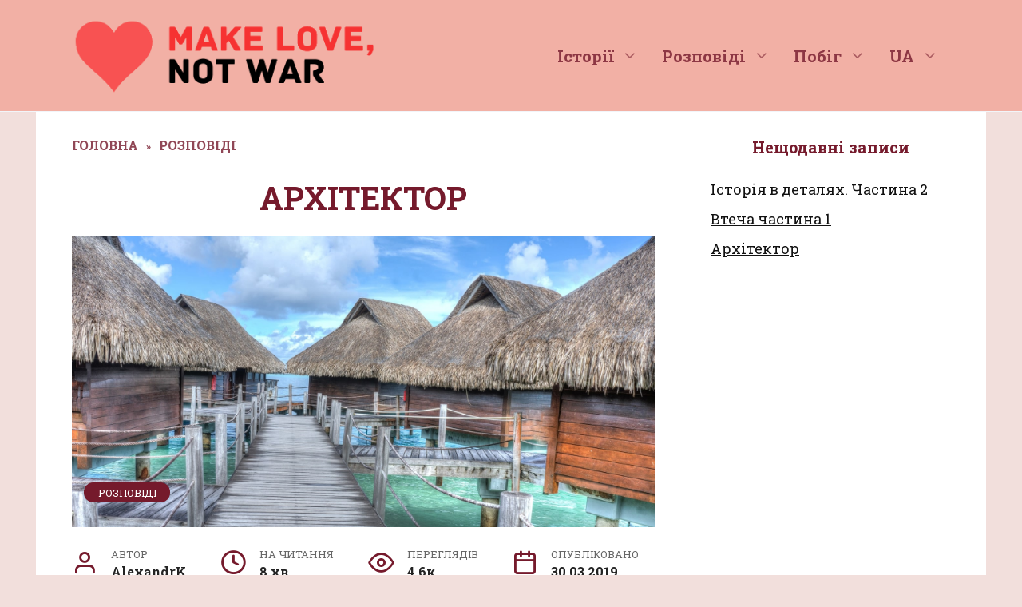

--- FILE ---
content_type: text/html; charset=UTF-8
request_url: https://dazzledreams.com.ua/rozpovidi/arhitektor-zi-ostrova/
body_size: 16988
content:
<!doctype html> <html lang="uk"> <head> <meta charset="UTF-8"> <meta name="viewport" content="width=device-width, initial-scale=1"> <title>Архітектор | Займайтесь коханням, а не війною</title> <!-- All In One SEO Pack 3.7.0ob_start_detected [-1,-1] --> <meta name="description" content="Все завмерло. Суєта розчинилася в чорно-синьому густому повітрі. Зрідка вона все ж лунала рваними уривками б&#039;ються об берег хвиль, рокочущих моторів, сигналів автомашин, клацання посуду і п&#039;яних криків."/> <script type="application/ld+json" class="aioseop-schema">{"@context":"https://schema.org","@graph":[{"@type":"Organization","@id":"https://dazzledreams.com.ua/#organization","url":"https://dazzledreams.com.ua/","name":"Займайтесь коханням, а не війною","sameAs":[]},{"@type":"WebSite","@id":"https://dazzledreams.com.ua/#website","url":"https://dazzledreams.com.ua/","name":"Займайтесь коханням, а не війною","publisher":{"@id":"https://dazzledreams.com.ua/#organization"},"potentialAction":{"@type":"SearchAction","target":"https://dazzledreams.com.ua/?s={search_term_string}","query-input":"required name=search_term_string"}},{"@type":"WebPage","@id":"https://dazzledreams.com.ua/rozpovidi/arhitektor-zi-ostrova/#webpage","url":"https://dazzledreams.com.ua/rozpovidi/arhitektor-zi-ostrova/","inLanguage":"uk","name":"Архітектор","isPartOf":{"@id":"https://dazzledreams.com.ua/#website"},"breadcrumb":{"@id":"https://dazzledreams.com.ua/rozpovidi/arhitektor-zi-ostrova/#breadcrumblist"},"description":"Все завмерло. Суєта розчинилася в чорно-синьому густому повітрі. Зрідка вона все ж лунала рваними уривками б&#039;ються об берег хвиль, рокочущих моторів, сигналів автомашин, клацання посуду і п&#039;яних криків.","image":{"@type":"ImageObject","@id":"https://dazzledreams.com.ua/rozpovidi/arhitektor-zi-ostrova/#primaryimage","url":"https://dazzledreams.com.ua/wp-content/uploads/2019/03/bora-bora-680010_1920-min.jpg","width":1800,"height":900},"primaryImageOfPage":{"@id":"https://dazzledreams.com.ua/rozpovidi/arhitektor-zi-ostrova/#primaryimage"},"datePublished":"2019-03-30T18:58:17+02:00","dateModified":"2020-12-05T08:27:22+02:00"},{"@type":"Article","@id":"https://dazzledreams.com.ua/rozpovidi/arhitektor-zi-ostrova/#article","isPartOf":{"@id":"https://dazzledreams.com.ua/rozpovidi/arhitektor-zi-ostrova/#webpage"},"author":{"@id":"https://dazzledreams.com.ua/author/alexandr/#author"},"headline":"Архітектор","datePublished":"2019-03-30T18:58:17+02:00","dateModified":"2020-12-05T08:27:22+02:00","commentCount":0,"mainEntityOfPage":{"@id":"https://dazzledreams.com.ua/rozpovidi/arhitektor-zi-ostrova/#webpage"},"publisher":{"@id":"https://dazzledreams.com.ua/#organization"},"articleSection":"Розповіді, UA, pll_5fca38831cba2","image":{"@type":"ImageObject","@id":"https://dazzledreams.com.ua/rozpovidi/arhitektor-zi-ostrova/#primaryimage","url":"https://dazzledreams.com.ua/wp-content/uploads/2019/03/bora-bora-680010_1920-min.jpg","width":1800,"height":900}},{"@type":"Person","@id":"https://dazzledreams.com.ua/author/alexandr/#author","name":"AlexandrK","sameAs":[]},{"@type":"BreadcrumbList","@id":"https://dazzledreams.com.ua/rozpovidi/arhitektor-zi-ostrova/#breadcrumblist","itemListElement":[{"@type":"ListItem","position":1,"item":{"@type":"WebPage","@id":"https://dazzledreams.com.ua/","url":"https://dazzledreams.com.ua/","name":"Займайтесь коханням, а не війною"}},{"@type":"ListItem","position":2,"item":{"@type":"WebPage","@id":"https://dazzledreams.com.ua/rozpovidi/arhitektor-zi-ostrova/","url":"https://dazzledreams.com.ua/rozpovidi/arhitektor-zi-ostrova/","name":"Архітектор"}}]}]}</script> <link rel="canonical" href="https://dazzledreams.com.ua/rozpovidi/arhitektor-zi-ostrova/"/> <!-- All In One SEO Pack --> <link rel='stylesheet' id='wp-block-library-theme-css' href='https://dazzledreams.com.ua/wp-includes/css/dist/block-library/theme.min.css' media='all'/> <link rel='stylesheet' id='google-fonts-css' href='https://fonts.googleapis.com/css?family=Roboto+Slab%3A400%2C700%7CMontserrat%3A400%2C400i%2C700%7CExo+2%3A400%2C400i%2C700&#038;subset=cyrillic&#038;display=swap' media='all'/> <link rel='stylesheet' id='reboot-style-css' href='https://dazzledreams.com.ua/wp-content/themes/reboot/assets/css/style.min.css' media='all'/> <script  src='https://dazzledreams.com.ua/wp-includes/js/jquery/jquery.js' id='jquery-core-js'></script> <link rel='prev' title='Знайомство. Частина 2' href='https://dazzledreams.com.ua/rozpovidi/znayomstvo-chastina-2/'/> <link rel='next' title='Втеча частина 1' href='https://dazzledreams.com.ua/pobig/vtecha-chastina-1/'/> <style>.pseudo-clearfy-link { color: #008acf; cursor: pointer;}.pseudo-clearfy-link:hover { text-decoration: none;}</style><link rel="alternate" href="https://dazzledreams.com.ua/rozpovidi/arhitektor-zi-ostrova/" hreflang="uk"/> <link rel="alternate" href="https://dazzledreams.com.ua/ru/rasskazy/arhitektor/" hreflang="ru"/> <style>.scrolltop{background-color:#3d66f7}.scrolltop:before{color:#ffffff}.scrolltop:before{content:"\fe3d"}body{color:#232323}body{background-color:#f2dfdc}::selection, .card-slider__category, .card-slider-container .swiper-pagination-bullet-active, .post-card--grid .post-card__thumbnail:before, .post-card:not(.post-card--small) .post-card__thumbnail a:before, .post-card:not(.post-card--small) .post-card__category, .post-box--high .post-box__category span, .post-box--wide .post-box__category span, .page-separator, .pagination .nav-links .page-numbers:not(.dots):not(.current):before, .btn, .btn-primary:hover, .btn-primary:not(:disabled):not(.disabled).active, .btn-primary:not(:disabled):not(.disabled):active, .show>.btn-primary.dropdown-toggle, .comment-respond .form-submit input, .page-links__item{background-color:#751a2c}.entry-image--big .entry-image__body .post-card__category a, .home-text ul:not([class])>li:before, .page-content ul:not([class])>li:before, .taxonomy-description ul:not([class])>li:before, .widget-area .widget_categories ul.menu li a:before, .widget-area .widget_categories ul.menu li span:before, .widget-area .widget_categories>ul li a:before, .widget-area .widget_categories>ul li span:before, .widget-area .widget_nav_menu ul.menu li a:before, .widget-area .widget_nav_menu ul.menu li span:before, .widget-area .widget_nav_menu>ul li a:before, .widget-area .widget_nav_menu>ul li span:before, .page-links .page-numbers:not(.dots):not(.current):before, .page-links .post-page-numbers:not(.dots):not(.current):before, .pagination .nav-links .page-numbers:not(.dots):not(.current):before, .pagination .nav-links .post-page-numbers:not(.dots):not(.current):before, .entry-image--full .entry-image__body .post-card__category a, .entry-image--fullscreen .entry-image__body .post-card__category a, .entry-image--wide .entry-image__body .post-card__category a{background-color:#751a2c}.comment-respond input:focus, select:focus, textarea:focus, .post-card--grid.post-card--thumbnail-no, .post-card--standard:after, .post-card--related.post-card--thumbnail-no:hover, .spoiler-box, .btn-primary, .btn-primary:hover, .btn-primary:not(:disabled):not(.disabled).active, .btn-primary:not(:disabled):not(.disabled):active, .show>.btn-primary.dropdown-toggle, .inp:focus, .entry-tag:focus, .entry-tag:hover, .search-screen .search-form .search-field:focus, .entry-content ul:not([class])>li:before, .text-content ul:not([class])>li:before, .entry-content blockquote, .input:focus, input[type=color]:focus, input[type=date]:focus, input[type=datetime-local]:focus, input[type=datetime]:focus, input[type=email]:focus, input[type=month]:focus, input[type=number]:focus, input[type=password]:focus, input[type=range]:focus, input[type=search]:focus, input[type=tel]:focus, input[type=text]:focus, input[type=time]:focus, input[type=url]:focus, input[type=week]:focus, select:focus, textarea:focus{border-color:#751a2c !important}.post-card--grid a:hover, .post-card--small .post-card__category, .post-card__author:before, .post-card__comments:before, .post-card__date:before, .post-card__like:before, .post-card__views:before, .entry-author:before, .entry-date:before, .entry-time:before, .entry-views:before, .entry-content ol:not([class])>li:before, .text-content ol:not([class])>li:before, .entry-content blockquote:before, .spoiler-box__title:after, .search-icon:hover:before, .search-form .search-submit:hover:before, .star-rating-item.hover, .comment-list .bypostauthor>.comment-body .comment-author:after, .breadcrumb a, .breadcrumb span, .search-screen .search-form .search-submit:before, .star-rating--score-1:not(.hover) .star-rating-item:nth-child(1), .star-rating--score-2:not(.hover) .star-rating-item:nth-child(1), .star-rating--score-2:not(.hover) .star-rating-item:nth-child(2), .star-rating--score-3:not(.hover) .star-rating-item:nth-child(1), .star-rating--score-3:not(.hover) .star-rating-item:nth-child(2), .star-rating--score-3:not(.hover) .star-rating-item:nth-child(3), .star-rating--score-4:not(.hover) .star-rating-item:nth-child(1), .star-rating--score-4:not(.hover) .star-rating-item:nth-child(2), .star-rating--score-4:not(.hover) .star-rating-item:nth-child(3), .star-rating--score-4:not(.hover) .star-rating-item:nth-child(4), .star-rating--score-5:not(.hover) .star-rating-item:nth-child(1), .star-rating--score-5:not(.hover) .star-rating-item:nth-child(2), .star-rating--score-5:not(.hover) .star-rating-item:nth-child(3), .star-rating--score-5:not(.hover) .star-rating-item:nth-child(4), .star-rating--score-5:not(.hover) .star-rating-item:nth-child(5){color:#751a2c}.entry-content a, .entry-content a:visited, .spanlink, .comment-reply-link, .pseudo-link, .widget_calendar a, .widget_recent_comments a, .child-categories ul li a{color:#2d2d2d}.child-categories ul li a{border-color:#2d2d2d}a:hover, a:focus, a:active, .spanlink:hover, .top-menu ul li>span:hover, .main-navigation ul li a:hover, .main-navigation ul li span:hover, .footer-navigation ul li a:hover, .footer-navigation ul li span:hover, .comment-reply-link:hover, .pseudo-link:hover, .child-categories ul li a:hover{color:#261421}.top-menu>ul>li>a:before, .top-menu>ul>li>span:before{background:#261421}.child-categories ul li a:hover, .post-box--no-thumb a:hover{border-color:#261421}.post-box--card:hover{box-shadow: inset 0 0 0 1px #261421}.post-box--card:hover{-webkit-box-shadow: inset 0 0 0 1px #261421}@media (min-width: 768px){body.custom-background{background-size:cover}}.site-header, .site-header a, .site-header .pseudo-link{color:#751a2c}.humburger span, .top-menu>ul>li>a:before, .top-menu>ul>li>span:before{background:#751a2c}.site-header{background-color:#f2b0a5}@media (min-width: 992px){.top-menu ul li .sub-menu{background-color:#f2b0a5}}.main-navigation, .footer-navigation, .footer-navigation .removed-link, .main-navigation .removed-link, .main-navigation ul li>a, .footer-navigation ul li>a{color:#ffffff}.main-navigation, .main-navigation ul li .sub-menu li, .main-navigation ul li.menu-item-has-children:before, .footer-navigation, .footer-navigation ul li .sub-menu li, .footer-navigation ul li.menu-item-has-children:before{background-color:#ff6060}.site-footer{background-color:#262626}body{font-family:"Roboto Slab" ,"Georgia", "Times New Roman", "Bitstream Charter", "Times", serif;font-size:18px;}.site-title, .site-title a{font-size:26px;}.site-description{font-family:"Exo 2" ,"Helvetica Neue", Helvetica, Arial, sans-serif;}.main-navigation ul li a, .main-navigation ul li span, .footer-navigation ul li a, .footer-navigation ul li span{font-size:20px;}.site-logotype{max-width:500px}</style> <link rel="icon" href="https://dazzledreams.com.ua/wp-content/uploads/2020/09/cropped-dazzledreams-favicon-32x32.png" sizes="32x32"/> <link rel="icon" href="https://dazzledreams.com.ua/wp-content/uploads/2020/09/cropped-dazzledreams-favicon-192x192.png" sizes="192x192"/> <link rel="apple-touch-icon" href="https://dazzledreams.com.ua/wp-content/uploads/2020/09/cropped-dazzledreams-favicon-180x180.png"/> <meta name="msapplication-TileImage" content="https://dazzledreams.com.ua/wp-content/uploads/2020/09/cropped-dazzledreams-favicon-270x270.png"/> <style type="text/css" id="wp-custom-css"> .menu { font-size: 20px; font-weight: 700; text-transform: none; } .breadcrumb-item { font-size: 16px; font-weight: 300 !important; } .widget-header { text-align: center; color: #751a2c; } .entry-title { text-align: center; color: #751a2c; text-transform: uppercase; font-size: 40px; } .language-modal { padding: 0px 10px 0px 10px; margin: 10vw auto; } #modal_box { background: #fff; position: relative; width: auto; margin: 10px auto; max-width: 220px; } .language-modal #modal_box .heading { color: #751a2c; text-align: center; font-size: .85em; line-height: 1.5em; margin-bottom: 1em; } .language-modal .box-content { text-align: center; } .language-modal .box-content a { color: #751a2c; font-size: 22px; border: 1px solid #751a2c; padding: 3px 10px; border-radius: 6px; margin-right: 20px; } </style> </head> <body class="post-template-default single single-post postid-256 single-format-standard wp-embed-responsive sidebar-right"> <div id="page" class="site"> <a class="skip-link screen-reader-text" href="#content">Перейти до вмісту</a> <div class="search-screen-overlay js-search-screen-overlay"></div> <div class="search-screen js-search-screen"> <form role="search" method="get" class="search-form" action="https://dazzledreams.com.ua/"> <label> <span class="screen-reader-text">Search for:</span> <input type="search" class="search-field" placeholder="Пошук…" value="" name="s"> </label> <button type="submit" class="search-submit"></button> </form> </div> <header id="masthead" class="site-header full" itemscope itemtype="http://schema.org/WPHeader"> <div class="site-header-inner fixed"> <div class="humburger js-humburger"><span></span><span></span><span></span></div> <div class="site-branding"> <div class="site-logotype"><a href="https://dazzledreams.com.ua/"><img src="https://dazzledreams.com.ua/wp-content/uploads/2020/09/make-love-not-war-logo.png" alt="Займайтесь коханням, а не війною"></a></div></div><!-- .site-branding --><div class="top-menu"><ul id="top-menu" class="menu"><li id="menu-item-236" class="menu-item menu-item-type-taxonomy menu-item-object-category menu-item-has-children menu-item-236"><a href="https://dazzledreams.com.ua/ru/category/make-love-not-war/">Історії</a> <ul class="sub-menu"> <li id="menu-item-289" class="menu-item menu-item-type-post_type menu-item-object-post menu-item-289"><a href="https://dazzledreams.com.ua/make-love-not-war-ua/istoriya-v-detalyah-chastina-1/">Історія в деталях ч.1</a></li> <li id="menu-item-284" class="menu-item menu-item-type-post_type menu-item-object-post menu-item-284"><a href="https://dazzledreams.com.ua/make-love-not-war-ua/istoriya-v-detalyah-chastina-2/">Історія в деталях ч.2</a></li> </ul> </li> <li id="menu-item-290" class="menu-item menu-item-type-taxonomy menu-item-object-category current-post-ancestor current-menu-ancestor current-menu-parent current-post-parent menu-item-has-children menu-item-290"><a href="https://dazzledreams.com.ua/category/rozpovidi/">Розповіді</a> <ul class="sub-menu"> <li id="menu-item-288" class="menu-item menu-item-type-post_type menu-item-object-post menu-item-288"><a href="https://dazzledreams.com.ua/rozpovidi/znayomstvo-chastina-1/">Знайомство. ч. 1</a></li> <li id="menu-item-287" class="menu-item menu-item-type-post_type menu-item-object-post menu-item-287"><a href="https://dazzledreams.com.ua/rozpovidi/znayomstvo-chastina-2/">Знайомство. ч. 2</a></li> <li id="menu-item-286" class="menu-item menu-item-type-post_type menu-item-object-post current-menu-item menu-item-286"><span class="removed-link">Архітектор</span></li> </ul> </li> <li id="menu-item-291" class="menu-item menu-item-type-taxonomy menu-item-object-category menu-item-has-children menu-item-291"><a href="https://dazzledreams.com.ua/category/pobig/">Побіг</a> <ul class="sub-menu"> <li id="menu-item-285" class="menu-item menu-item-type-post_type menu-item-object-post menu-item-285"><a href="https://dazzledreams.com.ua/pobig/vtecha-chastina-1/">Втеча ч. 1</a></li> </ul> </li> <li id="menu-item-192" class="pll-parent-menu-item menu-item menu-item-type-custom menu-item-object-custom menu-item-has-children menu-item-192"><a href="#pll_switcher">UA</a> <ul class="sub-menu"> <li id="menu-item-192-ru" class="lang-item lang-item-7 lang-item-ru lang-item-first menu-item menu-item-type-custom menu-item-object-custom menu-item-192-ru"><a href="https://dazzledreams.com.ua/ru/rasskazy/arhitektor/" hreflang="ru-RU" lang="ru-RU">RU</a></li> </ul> </li> </ul></div> </div> </header><!-- #masthead --> <nav id="site-navigation" class="main-navigation full" style="display: none;"> <div class="main-navigation-inner fixed"> <ul id="header_menu"></ul> </div> </nav> <div class="container header-separator"></div> <div class="mobile-menu-placeholder js-mobile-menu-placeholder"></div> <div id="content" class="site-content fixed"> <div class="site-content-inner"> <div id="primary" class="content-area" itemscope itemtype="http://schema.org/Article"> <main id="main" class="site-main article-card"> <article id="post-256" class="article-post post-256 post type-post status-publish format-standard has-post-thumbnail category-rozpovidi"> <div class="breadcrumb" itemscope itemtype="http://schema.org/BreadcrumbList"><span class="breadcrumb-item" itemprop="itemListElement" itemscope itemtype="http://schema.org/ListItem"><a href="https://dazzledreams.com.ua/" itemprop="item"><span itemprop="name">Головна</span></a><meta itemprop="position" content="0"></span> <span class="breadcrumb-separator">»</span> <span class="breadcrumb-item" itemprop="itemListElement" itemscope itemtype="http://schema.org/ListItem"><a href="https://dazzledreams.com.ua/category/rozpovidi/" itemprop="item"><span itemprop="name">Розповіді</span></a><meta itemprop="position" content="1"></span></div> <h1 class="entry-title" itemprop="headline">Архітектор</h1> <div class="entry-image post-card post-card__thumbnail"> <img width="1800" height="900" src="https://dazzledreams.com.ua/wp-content/uploads/2019/03/bora-bora-680010_1920-min.jpg" class="attachment-rebootstandard size-rebootstandard wp-post-image" alt="Бунгало у острова" loading="lazy" itemprop="image" srcset="https://dazzledreams.com.ua/wp-content/uploads/2019/03/bora-bora-680010_1920-min.jpg 1800w, https://dazzledreams.com.ua/wp-content/uploads/2019/03/bora-bora-680010_1920-min-300x150.jpg 300w, https://dazzledreams.com.ua/wp-content/uploads/2019/03/bora-bora-680010_1920-min-768x384.jpg 768w, https://dazzledreams.com.ua/wp-content/uploads/2019/03/bora-bora-680010_1920-min-1024x512.jpg 1024w, https://dazzledreams.com.ua/wp-content/uploads/2019/03/bora-bora-680010_1920-min-600x300.jpg 600w" sizes="(max-width: 1800px) 100vw, 1800px"/> <span class="post-card__category"><a href="https://dazzledreams.com.ua/category/rozpovidi/" itemprop="articleSection">Розповіді</a></span> </div> <div class="entry-meta"> <span class="entry-author" itemprop="author"><span class="entry-label">Автор</span> AlexandrK</span> <span class="entry-time"><span class="entry-label">На читання</span> 8 хв</span> <span class="entry-views"><span class="entry-label">Переглядів</span> <span class="js-views-count" data-post_id="256">4.6к.</span></span> <span class="entry-date"><span class="entry-label">Опубліковано</span> <time itemprop="datePublished" datetime="2019-03-30">30.03.2019</time></span> </div> <div class="entry-content" itemprop="articleBody"> <p>Я прицілився та всадив по білій кулі з такою силою, що вона вилетіла зі столу та з гуркотом впала на дерев&#8217;яну підлогу; поруч з тим місцем, де сидячи на голих колінах, іспанець Адай усередині скручував джоінт із місцевою дурью.</p> <blockquote><p>&#8211; Спокійно, легше, &#8211; прокрякал товстий бородань, якому я просрав вже 200 місцевих держзнаків. Не такі великі гроші, але моторошно неприємно, коли програєш дві партії поспіль, та й третя летить під три чорти.</p></blockquote> <p>Лемон Бар на Лонлі біч &#8211; остання на острові смердюча діра з безкоштовним більярдом, дешевими напіями та напруженою до межі публікою.<br/> Більярдний стіл, що дихає на ладан, виробляв сумне враження.</p> <p>Більярдний стіл був дещо порядком зношений та в деяких місцях пожовклий. Чорні сліди від задушених сигарет хаотично розсипалися по поверхні. У одного з кутів бовтається шматок матерії через що кожний раз змінював траєкторію куль, як би оберігаючи лузу від небажаних влучень.</p> <p><span itemprop="image" itemscope itemtype="https://schema.org/ImageObject"><img itemprop="url image" loading="lazy" class="aligncenter size-full wp-image-154" src="https://dazzledreams.com.ua/wp-content/uploads/2019/03/arhitektor-1.jpg" alt="" width="730" height="486" srcset="https://dazzledreams.com.ua/wp-content/uploads/2019/03/arhitektor-1.jpg 730w, https://dazzledreams.com.ua/wp-content/uploads/2019/03/arhitektor-1-300x200.jpg 300w, https://dazzledreams.com.ua/wp-content/uploads/2019/03/arhitektor-1-601x400.jpg 601w" sizes="(max-width: 730px) 100vw, 730px"/><meta itemprop="width" content="730"><meta itemprop="height" content="486"></span></p> <p>Другий поверх найчастіше був порожній. Особливо в той час, коли сиплим від вічного диму в легенях голосом бармен сповіщав про наближення хвилини безкоштовної випивки. Тут же вся маса в п&#8217;яному угарі тяглась до барної стійки першого поверху, брязкаючи склянками та викрикуючи образи на адресу один одного на різних мовах.</p> <p>Я змотався за кулею та повернув її на лінію. Бородач окинув поглядом стіл і, не довго думаючи, різко відправив білу кулю в гущу різнобарвного хаосу. Забувши про гру, він дістав з шортів переполовинену пляшку віскі та влив трохи в склянку з колою. Потім повернув пляшку в кишеню, повернувся в сторону берега та сказав:</p> <blockquote><p>&#8211; Страшенно хороша погода. У Німеччині такої не знайдеш. Так у всій Європі. Одні заводи, чорт би їх побрав. Скоро вільної землі не залишиться.</p></blockquote> <p>Бородач демонстративно плюнув на підлогу, примружився на західні промені та з сумом у голосі додав:</p> <blockquote><p><span class="tlid-translation translation" lang="uk">&#8211; Я люблю землю, розумієш? Вона нам багато дала, тільки ми хочемо ще більше. Вони хочуть.<br/> &#8211; Хто вони? &#8211; я все ніяк не міг вирішити, як закотити в лузу кулю під номером дванадцять&#8230;<br/> &#8211; Ці чортові капіталісти. Ми у великому боргу перед землею. Так, взагалі, ми в повній дупі! Знаєш, я проектував висотки в Мюнхені, Гамбурзі. А їм все мало. Вони хочуть більше будинків, більше парковок. Двадцять років тому, коли я звів перший будинок &#8211; це була архітектура. Тепер це чортів бізнес. Машина із заробляння грошей. Без гальм, розумієш? Звичайні лицеміри, вони забули хто тут головний. Вони бояться, що їх новеньку бмв поженуть. Вони бояться, що акції впадуть на кілька пунктів. Так усі з глузду з&#8217;їхали від цих проклятих папірців! Він замовк і з подивом повертав перед очима згаслий косяк. Потім підпалив його, затягнувся та простягнув мені, &#8211; &#8220;На, тримай, це найкраще, що я знайшов на цьому поганому острові&#8221;.</span></p></blockquote> <p><span class="tlid-translation translation" lang="uk">Якийсь час він задумливо витріщався на стіл, як дивляться на картину епохи Відродження. Мабуть, намагаючись побачити те, що дозволить зробити наступний хід. Але замість того, щоб загнати ще одну кулю в лузу, архітектор відклав кий, дістав віскі та зробив великий ковток. Після відвернувся до берега та з білью сказав:</span></p> <blockquote><p><span class="tlid-translation translation" lang="uk">&#8211; Вони збожеволіли на соціальних мережах, так вони скоро одружитися будуть в інтернеті! Буде у тебе в інтернеті дружина, як тобі, га? Ти її й трахати будеш через інтернет?<br/> Хворі ублюдки! Вони сліпо біжать на запах тухлої риб&#8217;ячої голови та кричать про релігію та толерантність. Але ні в релігії, ні в толерантності порятунку немає! Довбали збоченці, скоро не залишиться нічого справжнього!</span></p></blockquote> <p><span class="tlid-translation translation" lang="uk">Німець замовк. На деякий час він завмер й напружено щось обдумував.</span></p> <blockquote><p><span class="tlid-translation translation" lang="uk">Хоча постій, &#8211; він закинув голову назад і вдумливо примружив очі, &#8211; я тут став свідком цікавого випадку, поки сидів на автобусній станції в одному Богом забутому місті. Я навіть назви його не пам&#8217;ятаю; сидів я собі та читав якусь місцеву газетку для експатів. А там одні новини про грабежі та вбивства. І продаж нерухомості. Усе мені це неабияк набридло, кажу тобі, &#8211; він похитав головою та клацнув мовою.<br/> </span></p> <p><span class="tlid-translation translation" lang="uk">&#8211; Загалом, сиджу я і бачу, як навпроти прилаштувалася парочка. Хлопець здоровий, як танк, з таким похмурим, поїденим тугою погляд, але з блиском в очах. Шрами різного калібру рожевіли на його обличчі та руках. Не знаю, в яких ситуаціях побував цей здоровань, скільки про нього зламали стільців і розбили пляшок. Скільки він сам розніс столів, дверей, а той стін на друзки; але один його вид міг вселити страх у будь-якого, хто встав би у нього шляху. Небезпечний тип! Та я б і сам обробився! А я, повір, не з боязкого десятка, &#8211; бородань закотив очі та розреготався.<br/> Даю слово, &#8211; крізь сміх додав він, &#8211; сперечатися я б з таким не став!<br/> &#8211; Так ось, &#8211; продовжив він, &#8211; зліва до цього здорованя притискається дівчина. Страшенно приваблива. З білосніжною шкірою та величезною кількістю веснянок під втомленими очима. І ось вона сонно закриває очі та кладе голову йому на плече.</span></p></blockquote> <p><span class="tlid-translation translation" lang="uk">Архітектор зробив паузу та жадібно втягнув носом повітря. Подивився кудись крізь дірявий дах. Потім перевів погляд на мене, підняв брови та захоплено продовжив:</span></p> <blockquote><p><span class="tlid-translation translation" lang="uk">&#8211; І от уяви! Ти тільки уяви! Навколо хаос й суєта. Хтось невгамовно зазиває в букмекерську контору (всі тоді твердили про гнідий шкапі під номером 17). Хтось надривається і з криком, який перейшов в хрип вичитує іншого по телефону. А цей хлопець, цей головоріз, правою рукою, на якій між іншим не було одного пальця, з обережною ніжністю прибирає волосся з чола своєї супутниці. Прошу зауважити, без зайвих сентиментів, які були б йому до лиця, притискається до неї губами.</span></p></blockquote> <p><span class="tlid-translation translation" lang="uk">Від задоволення очі архітектора засяяли, а сухі губи витягнулися в щасливій усмішці.</span></p> <blockquote><p><span class="tlid-translation translation" lang="uk">&#8211; Ось це було по-справжньому, розумієш? &#8211; він схвально закивав головою та повторив, &#8211; по-справ-жньо-му!<br/> &#8211; Угу, &#8211; видавив я. Марихуанна вже грунтовно придушила мої можливості повноцінно сприймати чиюсь мова.</span></p></blockquote> <p><span class="tlid-translation translation" lang="uk">Я намацав рукою стілець і сів. Мій співрозмовник тепер виглядав як розмитий світлий прямокутник. Повіки тягнуло вниз, а подрагивающим світло сліпило очі. Я їх закрив.</span></p> <p><span class="tlid-translation translation" lang="uk"><span itemprop="image" itemscope itemtype="https://schema.org/ImageObject"><img itemprop="url image" loading="lazy" class="aligncenter size-full wp-image-155" src="https://dazzledreams.com.ua/wp-content/uploads/2019/03/arhitektor-2.jpg" alt="" width="730" height="486" srcset="https://dazzledreams.com.ua/wp-content/uploads/2019/03/arhitektor-2.jpg 730w, https://dazzledreams.com.ua/wp-content/uploads/2019/03/arhitektor-2-300x200.jpg 300w, https://dazzledreams.com.ua/wp-content/uploads/2019/03/arhitektor-2-601x400.jpg 601w" sizes="(max-width: 730px) 100vw, 730px"/><meta itemprop="width" content="730"><meta itemprop="height" content="486"></span></span></p> <p>Щось різко вирвало мене зі стільця та ​​понесло вгору, зачепивши за потилицю. Острів провалився вниз. Сонце в поспіху йшло за горизонт, розмокаючи та розпливаючись по воді червоно-жовтими хвилястими лініями. Поглядом мені вдалося урвати останній шматок ще яскравого диска.</p> <p>Через секунду він зник, прихопивши із собою кольорову пляму з води.</p> <p>Все завмерло. Суєта розчинилася в чорно-синьому густому повітрі. Зрідка вона все ж лунала рваними уривками б&#8217;ються об берег хвиль, рокочущих моторів, сигналів автомашин, клацання посуду та п&#8217;яних криків. У навколишній у мене темряві одночасно було все й не було нічого.</p> <blockquote><p><span class="tlid-translation translation" lang="uk">&#8211; Гей, &#8211; звідкись знизу пролунав голос, &#8211; ти граєш чи ні?</span></p></blockquote> <p><span class="tlid-translation translation" lang="uk">Я відкрив очі. Переді мною стояв татуйований італьяшка в непристойно рваних шортах і з важким хрестом на шиї. Від нього тхнуло спиртним і озлобленістю. Його внутрішній ловелас зазнав фіаско. За цілий вечір він не підчепив жодної дівчини та прийшов поганяти кулі.</span></p> <blockquote><p><span class="tlid-translation translation" lang="uk">&#8211; Якщо не граєш, віддай кий! &#8211; повторив він.<br/> &#8211; А де архітектор? &#8211; запитав я й закашлявся. В горлі пересохло, ніби мене щойно змусили проковтнути мішок піску.<br/> &#8211; Хто?! &#8211; макаронник явно не розумів, про що я говорю, &#8211; так що щодо кия, що не граєш, віддай!<br/> &#8211; Так на, тримай, &#8211; я простягнув йому липкий від поту, в дрібних тріщинах кий та розплився на стільці.</span></p></blockquote> <p><span class="tlid-translation translation" lang="uk">Я був повністю розбитий. Голова гуділа, як якби мені заїхали по черепу десятикілограмовою гирею. Найправильнішим рішенням було &#8211; рухати додому.</span></p> <p>Я спробував встати. Під правою ногою щось брязнуло та покотилося. Я опустив очі та побачив порожню пляшку. На тому місці, де вона тільки що стояла валявся клаптик паперу. Довелося зігнутися, щоб дістати записку. Поки моя рука тягнулася за нею, все тіло хрустіло та нило.</p> <p>Я схопив записку за самий куточок, підніс ближче до очей та прочитав: &#8220;Будеш в Лаосі, дай знати. Я ще раз надеру тобі дупу в пул! &#8221;</p> <p>Крихта та чортихаючись, я встав. Хитаючись з боку в бік, пошкандибав у своє бунгало. На березі, прямо біля води, дві собаки жадібно ділили шматок м&#8217;яса. Ранковий вітер укладав в голові все те, про що говорив архітектор з Гамбурга.</p> <p><span class="tlid-translation translation" lang="uk">Вся гнітюча безглуздість навколишнього світу, в який мені доводилося повернутися вже через кілька тижнів повисне пудовою краваткою на шиї. Але до того моменту мені буде добре та спокійно тут, на острові.</span></p> <!-- toc empty --> </div><!-- .entry-content --> </article> <div class="rating-box"> <div class="rating-box__header">Оцініть статтю</div> <div class="wp-star-rating js-star-rating star-rating--score-5" data-post-id="256" data-rating-count="1" data-rating-sum="5" data-rating-value="5"><span class="star-rating-item js-star-rating-item" data-score="1"><svg aria-hidden="true" role="img" xmlns="http://www.w3.org/2000/svg" viewBox="0 0 576 512" class="i-ico"><path fill="currentColor" d="M259.3 17.8L194 150.2 47.9 171.5c-26.2 3.8-36.7 36.1-17.7 54.6l105.7 103-25 145.5c-4.5 26.3 23.2 46 46.4 33.7L288 439.6l130.7 68.7c23.2 12.2 50.9-7.4 46.4-33.7l-25-145.5 105.7-103c19-18.5 8.5-50.8-17.7-54.6L382 150.2 316.7 17.8c-11.7-23.6-45.6-23.9-57.4 0z" class="ico-star"></path></svg></span><span class="star-rating-item js-star-rating-item" data-score="2"><svg aria-hidden="true" role="img" xmlns="http://www.w3.org/2000/svg" viewBox="0 0 576 512" class="i-ico"><path fill="currentColor" d="M259.3 17.8L194 150.2 47.9 171.5c-26.2 3.8-36.7 36.1-17.7 54.6l105.7 103-25 145.5c-4.5 26.3 23.2 46 46.4 33.7L288 439.6l130.7 68.7c23.2 12.2 50.9-7.4 46.4-33.7l-25-145.5 105.7-103c19-18.5 8.5-50.8-17.7-54.6L382 150.2 316.7 17.8c-11.7-23.6-45.6-23.9-57.4 0z" class="ico-star"></path></svg></span><span class="star-rating-item js-star-rating-item" data-score="3"><svg aria-hidden="true" role="img" xmlns="http://www.w3.org/2000/svg" viewBox="0 0 576 512" class="i-ico"><path fill="currentColor" d="M259.3 17.8L194 150.2 47.9 171.5c-26.2 3.8-36.7 36.1-17.7 54.6l105.7 103-25 145.5c-4.5 26.3 23.2 46 46.4 33.7L288 439.6l130.7 68.7c23.2 12.2 50.9-7.4 46.4-33.7l-25-145.5 105.7-103c19-18.5 8.5-50.8-17.7-54.6L382 150.2 316.7 17.8c-11.7-23.6-45.6-23.9-57.4 0z" class="ico-star"></path></svg></span><span class="star-rating-item js-star-rating-item" data-score="4"><svg aria-hidden="true" role="img" xmlns="http://www.w3.org/2000/svg" viewBox="0 0 576 512" class="i-ico"><path fill="currentColor" d="M259.3 17.8L194 150.2 47.9 171.5c-26.2 3.8-36.7 36.1-17.7 54.6l105.7 103-25 145.5c-4.5 26.3 23.2 46 46.4 33.7L288 439.6l130.7 68.7c23.2 12.2 50.9-7.4 46.4-33.7l-25-145.5 105.7-103c19-18.5 8.5-50.8-17.7-54.6L382 150.2 316.7 17.8c-11.7-23.6-45.6-23.9-57.4 0z" class="ico-star"></path></svg></span><span class="star-rating-item js-star-rating-item" data-score="5"><svg aria-hidden="true" role="img" xmlns="http://www.w3.org/2000/svg" viewBox="0 0 576 512" class="i-ico"><path fill="currentColor" d="M259.3 17.8L194 150.2 47.9 171.5c-26.2 3.8-36.7 36.1-17.7 54.6l105.7 103-25 145.5c-4.5 26.3 23.2 46 46.4 33.7L288 439.6l130.7 68.7c23.2 12.2 50.9-7.4 46.4-33.7l-25-145.5 105.7-103c19-18.5 8.5-50.8-17.7-54.6L382 150.2 316.7 17.8c-11.7-23.6-45.6-23.9-57.4 0z" class="ico-star"></path></svg></span></div> </div> <div class="entry-social"> <div class="social-buttons"><span class="social-button social-button--telegram" data-social="telegram"></span><span class="social-button social-button--facebook" data-social="facebook"></span><span class="social-button social-button--twitter" data-social="twitter"></span><span class="social-button social-button--viber" data-social="viber"></span><span class="social-button social-button--whatsapp" data-social="whatsapp"></span></div> </div> <meta itemscope itemprop="mainEntityOfPage" itemType="https://schema.org/WebPage" itemid="https://dazzledreams.com.ua/rozpovidi/arhitektor-zi-ostrova/" content="Архітектор"> <meta itemprop="dateModified" content="2020-12-05"> <div itemprop="publisher" itemscope itemtype="https://schema.org/Organization" style="display: none;"><div itemprop="logo" itemscope itemtype="https://schema.org/ImageObject"><img itemprop="url image" src="https://dazzledreams.com.ua/wp-content/uploads/2020/09/make-love-not-war-logo.png" alt="Займайтесь коханням, а не війною"></div><meta itemprop="name" content="Займайтесь коханням, а не війною"><meta itemprop="telephone" content="Займайтесь коханням, а не війною"><meta itemprop="address" content="https://dazzledreams.com.ua"></div> <div id="comments" class="comments-area"> <div id="respond" class="comment-respond"> <div id="reply-title" class="comment-reply-title">Додати коментар <small><a rel="nofollow" id="cancel-comment-reply-link" href="/rozpovidi/arhitektor-zi-ostrova/#respond" style="display:none;">Скасувати відповідь</a></small></div><form action="https://dazzledreams.com.ua/wp-comments-post.php" method="post" id="commentform" class="comment-form" novalidate><p class="comment-form-author"><label class="screen-reader-text" for="author">Ім'я <span class="required">*</span></label> <input id="author" name="author" type="text" value="" size="30" maxlength="245" required='required' placeholder="Ім'я"/></p> <p class="comment-form-email"><label class="screen-reader-text" for="email">Email <span class="required">*</span></label> <input id="email" name="email" type="email" value="" size="30" maxlength="100" required='required' placeholder="Email"/></p> <p class="comment-form-url"><label class="screen-reader-text" for="url">Сайт</label> <input id="url" name="url" type="url" value="" size="30" maxlength="200" placeholder="Сайт"/></p> <p class="comment-form-comment"><label class="screen-reader-text" for="comment">Коментар</label> <textarea id="comment" name="comment" cols="45" rows="8" maxlength="65525" required="required" placeholder="Коментар" ></textarea></p><p class="comment-form-cookies-consent"><input id="wp-comment-cookies-consent" name="wp-comment-cookies-consent" type="checkbox" value="yes"/> <label for="wp-comment-cookies-consent">Зберегти моє ім'я, e-mail, та адресу сайту в цьому браузері для моїх подальших коментарів.</label></p> <p class="aiowps-captcha"><label for="aiowps-captcha-answer">Please enter an answer in digits:</label><div class="aiowps-captcha-equation"><strong>five &#215; 1 = <input type="hidden" name="aiowps-captcha-string-info" id="aiowps-captcha-string-info" value="ac111a81ln"/><input type="hidden" name="aiowps-captcha-temp-string" id="aiowps-captcha-temp-string" value="1769201749"/><input type="text" size="2" id="aiowps-captcha-answer" name="aiowps-captcha-answer" value="" autocomplete="off"/></strong></div></p><p class="form-submit"><input name="submit" type="submit" id="submit" class="submit" value="Опублікувати коментар"/> <input type='hidden' name='comment_post_ID' value='256' id='comment_post_ID'/> <input type='hidden' name='comment_parent' id='comment_parent' value='0'/> </p></form> </div><!-- #respond --> </div><!-- #comments --> </main><!-- #main --> </div><!-- #primary --> <aside id="secondary" class="widget-area" itemscope itemtype="http://schema.org/WPSideBar"> <div class="sticky-sidebar js-sticky-sidebar"> <div id="recent-posts-3" class="widget widget_recent_entries"> <div class="widget-header">Нещодавні записи</div> <ul> <li> <a href="https://dazzledreams.com.ua/make-love-not-war-ua/istoriya-v-detalyah-chastina-2/">Історія в деталях. Частина 2</a> </li> <li> <a href="https://dazzledreams.com.ua/pobig/vtecha-chastina-1/">Втеча частина 1</a> </li> <li> <a href="https://dazzledreams.com.ua/rozpovidi/arhitektor-zi-ostrova/" aria-current="page">Архітектор</a> </li> </ul> </div> </div> </aside><!-- #secondary --> <div id="related-posts" class="related-posts fixed"> <div class="related-posts__header">Вам також може сподобатися</div> <div class="post-cards post-cards--vertical"> <div class="post-card post-card--related"> <div class="post-card__thumbnail"><a href="https://dazzledreams.com.ua/rozpovidi/znayomstvo-chastina-2/"><img width="335" height="168" src="https://dazzledreams.com.ua/wp-content/uploads/2019/03/best-friends-2616075_1920-min-e1599919281955.jpg" class="attachment-reboot_small size-reboot_small wp-post-image" alt="Лучшие друзья" loading="lazy"/></a></div><div class="post-card__title"><a href="https://dazzledreams.com.ua/rozpovidi/znayomstvo-chastina-2/">Знайомство. Частина 2</a></div><div class="post-card__description">Розумієте, я не вірю в вічну любов. Швидше хочу вірити</div><div class="post-card__meta"><span class="post-card__comments">0</span><span class="post-card__views">5.4к.</span></div> </div> <div class="post-card post-card--related"> <div class="post-card__thumbnail"><a href="https://dazzledreams.com.ua/rozpovidi/znayomstvo-chastina-1/"><img width="335" height="168" src="https://dazzledreams.com.ua/wp-content/uploads/2019/03/friendship-3702086_1920-min-e1599917135243.jpg" class="attachment-reboot_small size-reboot_small wp-post-image" alt="Дружба" loading="lazy"/></a></div><div class="post-card__title"><a href="https://dazzledreams.com.ua/rozpovidi/znayomstvo-chastina-1/">Знайомство. Частина 1</a></div><div class="post-card__description">Я зробив затяжку. Я рідко курю, але мій сусід у свій</div><div class="post-card__meta"><span class="post-card__comments">0</span><span class="post-card__views">5к.</span></div> </div> <div class="post-card post-card--related"> <div class="post-card__thumbnail"><a href="https://dazzledreams.com.ua/make-love-not-war-ua/istoriya-v-detalyah-chastina-2/"><img width="335" height="168" src="https://dazzledreams.com.ua/wp-content/uploads/2019/03/hippie-780804-min-e1599918248167.jpg" class="attachment-reboot_small size-reboot_small wp-post-image" alt="Машины хиппи" loading="lazy"/></a></div><div class="post-card__title"><a href="https://dazzledreams.com.ua/make-love-not-war-ua/istoriya-v-detalyah-chastina-2/">Історія в деталях. Частина 2</a></div><div class="post-card__description">Пам&#8217;ятаєте, у першій статі я писав про хіпарів</div><div class="post-card__meta"><span class="post-card__comments">0</span><span class="post-card__views">4.8к.</span></div> </div> <div class="post-card post-card--related"> <div class="post-card__thumbnail"><a href="https://dazzledreams.com.ua/pobig/vtecha-chastina-1/"><img width="335" height="168" src="https://dazzledreams.com.ua/wp-content/uploads/2019/03/sports-768430_1920-min-e1599917448701.jpg" class="attachment-reboot_small size-reboot_small wp-post-image" alt="Мужчина бежит по пляжу" loading="lazy"/></a></div><div class="post-card__title"><a href="https://dazzledreams.com.ua/pobig/vtecha-chastina-1/">Втеча частина 1</a></div><div class="post-card__description">Я накинув рюкзак, відкрив двері та озирнувся.</div><div class="post-card__meta"><span class="post-card__comments">0</span><span class="post-card__views">5.4к.</span></div> </div> <div class="post-card post-card--related"> <div class="post-card__thumbnail"><a href="https://dazzledreams.com.ua/make-love-not-war-ua/istoriya-v-detalyah-chastina-1/"><img width="335" height="220" src="https://dazzledreams.com.ua/wp-content/uploads/2019/03/istoriya-v-detalyah-1-1-335x220.jpg" class="attachment-reboot_small size-reboot_small wp-post-image" alt="" loading="lazy"/></a></div><div class="post-card__title"><a href="https://dazzledreams.com.ua/make-love-not-war-ua/istoriya-v-detalyah-chastina-1/">Історія в деталях. Частина 1</a></div><div class="post-card__description">Знаєте, чим мені подобається Сан-Франциско?</div><div class="post-card__meta"><span class="post-card__comments">0</span><span class="post-card__views">5.1к.</span></div> </div> </div> </div> </div><!--.site-content-inner--> </div><!--.site-content--> <div class="site-footer-container"> <footer id="colophon" class="site-footer site-footer--style-gray full"> <div class="site-footer-inner fixed"> <div class="footer-bottom"> <div class="footer-info"> © 2026 Займайтесь коханням, а не війною </div> </div> </div> </footer><!--.site-footer--> </div> <button type="button" class="scrolltop js-scrolltop"></button> </div><!-- #page --> <script type="text/javascript">var pseudo_links = document.querySelectorAll(".pseudo-clearfy-link");for (var i=0;i<pseudo_links.length;i++ ) { pseudo_links[i].addEventListener("click", function(e){   window.open( e.target.getAttribute("data-uri") ); }); }</script><script>function disable_keystrokes(e) {if (e.ctrlKey){var key;if(window.event)key = window.event.keyCode;else key = e.which;if (key == 97 || key == 65 || key == 67 || key == 99 || key == 88 || key == 120 || key == 26 || key == 85  || key == 86 || key == 83 || key == 43)return false;else return true;}}document.onkeydown = disable_keystrokes;</script><script>document.oncontextmenu = function() { return false; }</script><script>document.oncopy = function () {var bodyElement = document.body;var selection = getSelection();var link_url = document.URL;var page_link = "<br>Источник: %link%";page_link = page_link.replace("%link%", " " + link_url + " ");var copy_text = selection + page_link;var divElement = document.createElement("div");divElement.style.position="absolute";divElement.style.left="-99999px";bodyElement.appendChild(divElement);divElement.innerHTML = copy_text;selection.selectAllChildren(divElement);window.setTimeout(function() {bodyElement.removeChild(divElement);},0);}</script> <meta http-equiv="imagetoolbar" content="no"><!-- disable image toolbar (if any) --> <script type="text/javascript">
            /*<![CDATA[*/
            document.oncontextmenu = function() {
                return false;
            };
            document.onselectstart = function() {
                if (event.srcElement.type != "text" && event.srcElement.type != "textarea" && event.srcElement.type != "password") {
                    return false;
                }
                else {
                    return true;
                }
            };
            if (window.sidebar) {
                document.onmousedown = function(e) {
                    var obj = e.target;
                    if (obj.tagName.toUpperCase() == 'SELECT'
                            || obj.tagName.toUpperCase() == "INPUT"
                            || obj.tagName.toUpperCase() == "TEXTAREA"
                            || obj.tagName.toUpperCase() == "PASSWORD") {
                        return true;
                    }
                    else {
                        return false;
                    }
                };
            }
            document.ondragstart = function() {
                return false;
            };
            /*]]>*/
        </script> <script type='text/javascript' id='reboot-scripts-js-extra'>
/* <![CDATA[ */
var settings_array = {"rating_text_average":"\u0441\u0435\u0440\u0435\u0434\u043d\u0454","rating_text_from":"\u0437","lightbox_display":"1","sidebar_fixed":"1"};
var wps_ajax = {"url":"https:\/\/dazzledreams.com.ua\/wp-admin\/admin-ajax.php","nonce":"968a0cefac"};
/* ]]> */
</script> <script  src='https://dazzledreams.com.ua/wp-content/themes/reboot/assets/js/all.min.js' id='reboot-scripts-js'></script> <script  src='https://dazzledreams.com.ua/wp-includes/js/comment-reply.min.js' id='comment-reply-js'></script> </body> </html> 